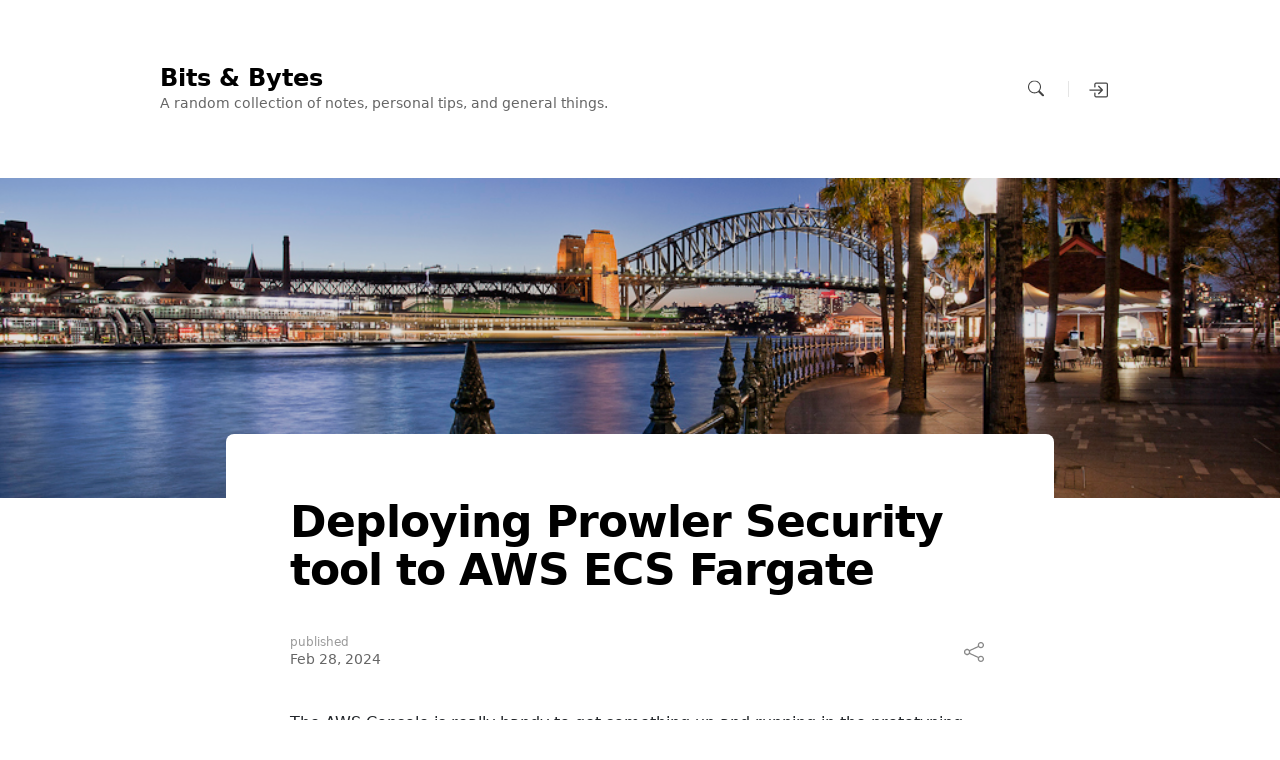

--- FILE ---
content_type: text/html; charset=utf-8
request_url: https://www.darrentuer.net/posts/deploying-prowler-security-tool-to-aws-ecs
body_size: 41786
content:

<!DOCTYPE html>
<html lang="en">
<head>
    <meta charset="utf-8">
    <meta name="viewport" content="width=device-width, initial-scale=1">

    <title>Deploying Prowler Security tool to AWS ECS Fargate | Bits &amp; Bytes</title>
    <meta name="description" content="Taking an Infrastructure as Code approach to deploying the Prowler open source security scanner using the AWS Elastic Container Service">
    <link rel="alternate" type="application/rss+xml" title="Bits &amp; Bytes" href="http://www.darrentuer.net/feed/rss" />
    <link rel="canonical" href="http://www.darrentuer.net/posts/deploying-prowler-security-tool-to-aws-ecs" />
    <link rel="me" href="https://bne.social/@darrentuer" />

    <!-- TODO: These variables comes from customfiedls -->
    <style>
        :root {
            /* accent color */
            --bf-color: #622aff;
            /* header */
            --bf-header-title-size: 1.5rem;
            --bf-header-title-weight: 700;
            --bf-header-title-color: #000;
            --bf-header-title-hover: #622aff;
            /* logo */
            --bf-header-logo-width: auto;
            --bf-header-logo-height: 1.5rem;
            /* post */
            --bf-post-width: 43.75rem;
            /* radius */
            --bf-radius: .5rem;
        }
    </style>

    <link href="https://cdn.jsdelivr.net/npm/bootstrap@5.0.0-beta2/dist/css/bootstrap.min.css" rel="stylesheet" integrity="sha384-BmbxuPwQa2lc/FVzBcNJ7UAyJxM6wuqIj61tLrc4wSX0szH/Ev+nYRRuWlolflfl" crossorigin="anonymous">
    <link rel="stylesheet" href="/themes/standard/css/styles.css?v=CCXTxjE37m6dWnb2_-FleRHzGwA8cUwffd5zINThl8Q">

    
</head>


<body>
    
<header class="header">
    <div class="container d-md-flex align-items-md-center">
        <section class="header-sign py-4 py-md-0 text-center text-md-start me-md-auto">
                <a class="header-title" href="http://www.darrentuer.net">Bits &amp; Bytes</a>
                <p class="header-desc">A random collection of notes, personal tips, and general things.</p>
        </section>

        

<nav class="header-nav d-flex">

    <!-- Topics -->
    <!--/Topics -->

    <!-- Social -->
    <ul class="social d-flex ms-2" aria-label="social-accounts">
    </ul>
    <!--/social -->

    <!-- Search button -->
    <button aria-label="search"  class="header-nav-button d-none d-md-block" type="button" data-bs-toggle="modal" data-bs-target="#searchModal">
        <svg xmlns="http://www.w3.org/2000/svg" width="16" height="16" fill="currentColor" class="bi bi-search" viewBox="0 0 16 16">
            <path d="M11.742 10.344a6.5 6.5 0 1 0-1.397 1.398h-.001c.03.04.062.078.098.115l3.85 3.85a1 1 0 0 0 1.415-1.414l-3.85-3.85a1.007 1.007 0 0 0-.115-.1zM12 6.5a5.5 5.5 0 1 1-11 0 5.5 5.5 0 0 1 11 0z"/>
        </svg>
    </button>
    <!--/Search button -->

    <!-- Admin Menu -->
        <a class="header-nav-button -login ms-4" href="/admin/login/" title="login" aria-label="login" role="button">
            <svg xmlns="http://www.w3.org/2000/svg" width="20" height="20" fill="currentColor" class="bi bi-box-arrow-in-right" viewBox="0 0 16 16">
                <path fill-rule="evenodd" d="M6 3.5a.5.5 0 0 1 .5-.5h8a.5.5 0 0 1 .5.5v9a.5.5 0 0 1-.5.5h-8a.5.5 0 0 1-.5-.5v-2a.5.5 0 0 0-1 0v2A1.5 1.5 0 0 0 6.5 14h8a1.5 1.5 0 0 0 1.5-1.5v-9A1.5 1.5 0 0 0 14.5 2h-8A1.5 1.5 0 0 0 5 3.5v2a.5.5 0 0 0 1 0v-2z"/>
                <path fill-rule="evenodd" d="M11.854 8.354a.5.5 0 0 0 0-.708l-3-3a.5.5 0 1 0-.708.708L10.293 7.5H1.5a.5.5 0 0 0 0 1h8.793l-2.147 2.146a.5.5 0 0 0 .708.708l3-3z"/>
            </svg>
        </a>
    <!--/Admin Menu -->

</nav>

    </div>
</header>

    
<main class="post-detail">
    <article class="post">

        <figure class="post-cover">
            <img class="post-cover-img" src="/data/2/851.jpg" alt="Deploying Prowler Security tool to AWS ECS Fargate" aria-hidden="true">
        </figure>

        <header class="post-header post-container">

            <h1 class="post-title">Deploying Prowler Security tool to AWS ECS Fargate</h1>

            <div class="post-meta d-flex align-items-center">
                <div class="post-meta-item post-meta-date">
                    <span class="post-meta-label">published</span>
                    <time class="post-meta-date-time">Feb 28, 2024</time>
                </div>
                <button class="post-meta-btn ms-auto" type="button" data-bs-toggle="modal" data-bs-target="#shareModal" aria-label="share">
                    <svg xmlns="http://www.w3.org/2000/svg" width="16" height="16" fill="currentColor" class="bi bi-share" viewBox="0 0 16 16">
                        <path d="M13.5 1a1.5 1.5 0 1 0 0 3 1.5 1.5 0 0 0 0-3zM11 2.5a2.5 2.5 0 1 1 .603 1.628l-6.718 3.12a2.499 2.499 0 0 1 0 1.504l6.718 3.12a2.5 2.5 0 1 1-.488.876l-6.718-3.12a2.5 2.5 0 1 1 0-3.256l6.718-3.12A2.5 2.5 0 0 1 11 2.5zm-8.5 4a1.5 1.5 0 1 0 0 3 1.5 1.5 0 0 0 0-3zm11 5.5a1.5 1.5 0 1 0 0 3 1.5 1.5 0 0 0 0-3z"/>
                    </svg>
                </button>
            </div>
        </header>

        <section class="post-content post-container">
            <p>The AWS Console is really handy to get something up and running in the prototyping stage of a project. But often times the temptation is there to just take the 'ok, thats working now, phew!' approach and move on. Inevitably, 6 months or more down the track you've got to either recreate a similar resource or redeploy the same resource again, and despite being sure you'd remember all the little aspects, you've got to go on the voyage of rediscovery all over again to re-identify all the little settings you need.</p>
<p>Because I have the memory of a goldfish, I prefer to take a 'Infrastructure as Code' approach, even for personal side projects. So, here's a walk through how I wrote up a Cloudformation template to deploy the <a href="https://docs.prowler.com/projects/prowler-open-source/en/latest/">Prowler open source security scanner</a> as a Docker container in AWS Elastic Container Service (ECS) using Fargate.</p>
<p>The end goal is for a scheduled ECS task that will periodically scan my AWS account using the Prowler security tool that will write its report output to an S3 bucket and send new findings to AWS Security Hub to be actioned.</p>
<p>To begin with, we'll set up a couple of Parameters that will be used to provide inputs for the resources that will be created so names are created consistently, as well as some parameters for configuration settings that we might want to be able to easily change on redeployment of the stack if necessary.</p>
<pre><code>AWSTemplateFormatVersion: '2010-09-09'
Description: A stack for deploying the containerized prowler security scanner in AWS ECS Fargate.

Parameters:
  ServiceName:
    Type: String
    Default: prowler-scanner
    Description: A name for the service
  ECRRepository:
    Type: String
    Default: prowler-repository
    Description: The name of the ECR repository where the docker image is stored
                        Note that this repository needs to already exist, with an image tagged appropriately
                        already pushed to this repository.
  ECRTag:
    Type: String
    Default: latest-prowler
    Description: The tag of the container image to use
  ContainerCpu:
    Type: Number
    Default: 1024
    Description: How much CPU to give the container. 1024 is 1 CPU
  ContainerMemory:
    Type: Number
    Default: 4096
    Description: How much memory in megabytes to give the container
  DesiredCount:
    Type: Number
    Default: 1
    Description: How many copies of the service task to run
  S3BucketName:
    Type: String
    Default: 'log-archive' 
    Description: The S3 bucket name for the scan output files.
                        This bucket needs to already exist - it is not created in this template.
</code></pre>
<p>The first resource to create is a log group that the ECS tasks can log to.  Rather simple &amp; straight forward.  Be sure to add a retention period that works for you - too long and you'll be keeping logs (and paying for them) longer than necessary.</p>
<pre><code>Resources:

  # ECS log group
  LogGroup:
    Type: AWS::Logs::LogGroup
    Properties:
      LogGroupName: !Sub '/ecs/${ServiceName}'
      RetentionInDays: 14
</code></pre>
<p>Next is to create the ECS cluster.  Again, not particularly complex.  One thing is to enable Container Insights.  This is one of the checks done by AWS Security Hub, so enable it to get a pass.</p>
<pre><code>  # ECS Resources
  ECSCluster:
    Type: AWS::ECS::Cluster
    Properties:
      ClusterName: !Sub '${ServiceName}-cluster'
      ClusterSettings:
        - Name: containerInsights
          Value: enabled
</code></pre>
<p>Next, a security group is defined that will be used by the ECS task.  Only HTTPS outgoing is required.</p>
<pre><code>  ECSContainerSecurityGroup:
    Type: AWS::EC2::SecurityGroup
    Properties:
      GroupName: !Sub '${ServiceName}-sg'
      GroupDescription: HTTPS outbound to call AWS API
      VpcId: !ImportValue 'vpc-id'
      SecurityGroupEgress:
        - IpProtocol: TCP
          FromPort: 443
          ToPort: 443
          CidrIp: 0.0.0.0/0
</code></pre>
<p>Note some of these properties import values (!ImportValue) from Cloudformation Exports.  These have been created previously by the VPC stack deployed as part of <a href="https://darrentuer.net/posts/building-out-an-aws-vpc">Building out a simple AWS VPC</a>.  Where you see any !ImportValue calls, either change these to either new parameters added to the template, or substitute as appropriate for your own VPC if necessary.</p>
<p>Next is an IAM Role that allows the ECS task agent to access necessary AWS resources to be able to fetch the ECR image and write Cloudwatch logs.  These are seperate permissions to the permissions required by the task itself.</p>
<pre><code>  ECSExecutionRole:
    Type: AWS::IAM::Role
    Properties:
      RoleName: !Sub '${ServiceName}-execution-role'
      Description: Role for the ECS agent task manager execution
      AssumeRolePolicyDocument:
        Statement:
        - Effect: Allow
          Principal:
            Service: [ecs-tasks.amazonaws.com]
          Action: ['sts:AssumeRole']
      Path: /
      Policies:
        - PolicyName: ECSTaskManagerEcrTokenAccessPolicy
          PolicyDocument:
            Statement:
            - Effect: Allow
              Action:
                - 'ecr:GetAuthorizationToken'
              Resource: &quot;*&quot;
        - PolicyName: ECSTaskManagerEcrAccessPolicy
          PolicyDocument:
            Statement:
            - Effect: Allow
              Action:
                - 'ecr:GetAuthorizationToken'
                - 'ecr:BatchCheckLayerAvailability'
                - 'ecr:GetDownloadUrlForLayer'
                - 'ecr:BatchGetImage'
              Resource: !Sub 'arn:aws:ecr:${AWS::Region}:${AWS::AccountId}:repository/${ECRRepository}'
        - PolicyName: ECSTaskManagerLogPolicy
          PolicyDocument:
            Statement:
            - Effect: Allow
              Action:
                - 'logs:CreateLogStream'
                - 'logs:PutLogEvents'
              Resource: !Sub 'arn:aws:logs:${AWS::Region}:${AWS::AccountId}:log-group:/ecs/${ServiceName}:log-stream:*'

</code></pre>
<p>Then the IAM role used by the running task itself is defined.  This role has a large number of permissions to be able to read many AWS resources that are not covered by the SecurityAudit AWS Managed Policy.  Additionally, the role has S3 write access as well as permission to write findings to Security Hub.</p>
<pre><code>  ECSTaskRole:
    Type: AWS::IAM::Role
    Properties:
      RoleName: !Sub '${ServiceName}-task-role'
      Description: Role for the ECS task 
      AssumeRolePolicyDocument:
        Version: 2012-10-17
        Statement:
        - Effect: Allow
          Principal:
            Service: [ecs-tasks.amazonaws.com]
          Action: ['sts:AssumeRole']
      Path: &quot;/&quot;
      ManagedPolicyArns:
        - arn:aws:iam::aws:policy/SecurityAudit
        - arn:aws:iam::aws:policy/job-function/ViewOnlyAccess
      Policies:
      - PolicyName: s3Access
        PolicyDocument:
          Version: 2012-10-17
          Statement:
          - Effect: Allow
            Action:
              - s3:PutObject
            Resource: [
              !Join [ &quot;&quot;, [ &quot;arn:aws:s3:::&quot;, !Ref S3BucketName, &quot;/*&quot; ] ]
            ]
      - PolicyName: securityHubAccess
        PolicyDocument:
          Version: 2012-10-17
          Statement:
          - Effect: Allow
            Action:
              - securityhub:BatchImportFindings
              - securityhub:GetFindings
            Resource: &quot;*&quot;
      - PolicyName: apiGatewayReadAccess
        PolicyDocument:
          Version: 2012-10-17
          Statement:
          - Effect: Allow
            Action:
              - apigateway:GET
            Resource: [
              !Sub 'arn:aws:apigateway:${AWS::Region}::/restapis/*',
              !Sub 'arn:aws:apigateway:${AWS::Region}::/apis/*'
            ]
      - PolicyName: extendedProwlerReadAccess
        PolicyDocument:
          Version: 2012-10-17
          Statement:
          - Effect: Allow
            Action:
              - account:Get*
              - appstream:Describe*
              - appstream:List*
              - backup:List*
              - cloudtrail:GetInsightSelectors
              - codeartifact:List*
              - codebuild:BatchGet*
              - dlm:Get*
              - drs:Describe*
              - ds:Get*
              - ds:Describe*
              - ds:List*
              - ec2:GetEbsEncryptionByDefault
              - ecr:Describe*
              - ecr:GetRegistryScanningConfiguration
              - elasticfilesystem:DescribeBackupPolicy
              - glue:GetConnections
              - glue:GetSecurityConfiguration*
              - glue:SearchTables
              - lambda:GetFunction*
              - logs:FilterLogEvents
              - macie2:GetMacieSession
              - s3:GetAccountPublicAccessBlock
              - shield:DescribeProtection
              - shield:GetSubscriptionState
              - securityhub:BatchImportFindings
              - securityhub:GetFindings
              - ssm:GetDocument
              - ssm-incidents:List*
              - support:Describe*
              - tag:GetTagKeys
              - wellarchitected:List*
            Resource: &quot;*&quot;
</code></pre>
<p>Next, add the AWS<span>ECS</span>TaskDefinition, referencing the resources created above.  Of note is the requirement that the root filesystem be set to false so that output can be written locally prior to upload to S3 and Security Hub.  A potential modification here would be to add a seperate ephemeral volume that could be attached to /output which would allow the remainder of the root filesystem to be readonly.</p>
<pre><code>  ECSTaskDefinition:
    Type: AWS::ECS::TaskDefinition
    Properties:
      Family: !Ref 'ServiceName'
      Cpu: !Ref 'ContainerCpu'
      Memory: !Ref 'ContainerMemory'
      NetworkMode: awsvpc
      RequiresCompatibilities:
        - FARGATE
      ExecutionRoleArn: !Ref ECSExecutionRole
      TaskRoleArn: !Ref ECSTaskRole
      ContainerDefinitions:
        - Name: !Ref 'ServiceName'
          Cpu: !Ref 'ContainerCpu'
          Memory: !Ref 'ContainerMemory'
          ReadonlyRootFilesystem: false # needs to be false to allow writing to /prowler/output
          Image:
            !Join [
              '.',
              [
                !Ref AWS::AccountId,
                'dkr.ecr',
                !Ref AWS::Region,
                !Sub 'amazonaws.com/${ECRRepository}:${ECRTag}'
              ]
            ]
          LogConfiguration:
            LogDriver: awslogs
            Options:
              awslogs-group: !Ref LogGroup
              awslogs-region: !Ref 'AWS::Region'
              awslogs-stream-prefix: ecs
          Command:
            - aws
            - -f
            - ap-southeast-2
            - -M
            - html
            - -B
            - !Ref S3BucketName
            - --security-hub
            - --quiet
</code></pre>
<p>Note the Command field which passes command line parameters to the prowler application.  These are documented in the Prowler documentation, but this combination is running against AWS for the ap-southeast-2 region outputting a html format report to an S3 bucket as well as publishing the findings to Security Hub.  Only failed findings are being reported and published.</p>
<p>The last thing thats needed is a scheduled run of the task.  Add the following to the template to create a scheduled run of the task to run weekly.  Also note that the task is being run in one of three private subnets.  As the task runs only for a relatively short period, running in a public subnet would probably be suitable.  For the task to be able to run in a private subnet, a NAT Gateway needs to already exist in a public subnet (which is optionally included in <a href="https://darrentuer.net/posts/building-out-an-aws-vpc">Building out a simple AWS VPC</a>.</p>
<pre><code>  ECSTaskScheduler:
    Type: AWS::Events::Rule
    Properties:
      Description: &quot;A rule to schedule the prowler scanner&quot;
      Name: !Sub '${ServiceName}-scheduler'
      ScheduleExpression: &quot;rate(7 days)&quot;
      State: ENABLED
      Targets:
        - Arn: !GetAtt ECSCluster.Arn
          RoleArn: !GetAtt ECSTaskRole.Arn
          Id: TaskScheduler
          EcsParameters:
            TaskDefinitionArn: !Ref ECSTaskDefinition
            TaskCount: 1
            LaunchType: FARGATE
            PlatformVersion: 'LATEST'
            NetworkConfiguration:
              AwsVpcConfiguration:
                AssignPublicIp: DISABLED
                SecurityGroups:
                  - !Ref ECSContainerSecurityGroup
                Subnets:
                  - !ImportValue subnet-private-a
                  - !ImportValue subnet-private-b
                  - !ImportValue subnet-private-c

</code></pre>
<p>The entire template looks like the below</p>
<pre><code>AWSTemplateFormatVersion: '2010-09-09'
Description: A stack for deploying the containerized prowler security scanner in AWS Fargate.

Parameters:
  ServiceName:
    Type: String
    Default: prowler-scanner
    Description: A name for the service
  ECRRepository:
    Type: String
    Default: prowler-repository
    Description: The name of the ECR repository where the docker image is stored
                        Note that this repository needs to already exist, with an image tagged appropriately
                        already pushed to this repository.
  ECRTag:
    Type: String
    Default: latest-prowler
    Description: The tag of the container image to use
  ContainerCpu:
    Type: Number
    Default: 1024
    Description: How much CPU to give the container. 1024 is 1 CPU
  ContainerMemory:
    Type: Number
    Default: 4096
    Description: How much memory in megabytes to give the container
  DesiredCount:
    Type: Number
    Default: 1
    Description: How many copies of the service task to run
  S3BucketName:
    Type: String
    Default: 'log-archive' 
    Description: The S3 bucket name for the scan output files.
                        This bucket needs to already exist - it is not created in this template.

Resources:

  LogGroup:
    Type: AWS::Logs::LogGroup
    Properties:
      LogGroupName: !Sub '/ecs/${ServiceName}'
      RetentionInDays: 14

  ECSCluster:
    Type: AWS::ECS::Cluster
    Properties:
      ClusterName: !Sub '${ServiceName}-cluster'
      ClusterSettings:
        - Name: containerInsights
          Value: enabled

  ECSContainerSecurityGroup:
    Type: AWS::EC2::SecurityGroup
    Properties:
      GroupName: !Sub '${ServiceName}-sg'
      GroupDescription: HTTPS outbound to call AWS API
      VpcId: !ImportValue 'vpc-id'
      SecurityGroupEgress:
        - IpProtocol: TCP
          FromPort: 443
          ToPort: 443
          CidrIp: 0.0.0.0/0

  ECSExecutionRole:
    Type: AWS::IAM::Role
    Properties:
      RoleName: !Sub '${ServiceName}-execution-role'
      Description: Role for the ECS agent task manager execution
      AssumeRolePolicyDocument:
        Statement:
        - Effect: Allow
          Principal:
            Service: [ecs-tasks.amazonaws.com]
          Action: ['sts:AssumeRole']
      Path: /
      Policies:
        - PolicyName: ECSTaskManagerEcrTokenAccessPolicy
          PolicyDocument:
            Statement:
            - Effect: Allow
              Action:
                - 'ecr:GetAuthorizationToken'
              Resource: &quot;*&quot;
        - PolicyName: ECSTaskManagerEcrAccessPolicy
          PolicyDocument:
            Statement:
            - Effect: Allow
              Action:
                - 'ecr:GetAuthorizationToken'
                - 'ecr:BatchCheckLayerAvailability'
                - 'ecr:GetDownloadUrlForLayer'
                - 'ecr:BatchGetImage'
              Resource: !Sub 'arn:aws:ecr:${AWS::Region}:${AWS::AccountId}:repository/${ECRRepository}'
        - PolicyName: ECSTaskManagerLogPolicy
          PolicyDocument:
            Statement:
            - Effect: Allow
              Action:
                - 'logs:CreateLogStream'
                - 'logs:PutLogEvents'
              Resource: !Sub 'arn:aws:logs:${AWS::Region}:${AWS::AccountId}:log-group:/ecs/${ServiceName}:log-stream:*'

  ECSTaskRole:
    Type: AWS::IAM::Role
    Properties:
      RoleName: !Sub '${ServiceName}-task-role'
      Description: Role for the ECS task 
      AssumeRolePolicyDocument:
        Version: 2012-10-17
        Statement:
        - Effect: Allow
          Principal:
            Service: [ecs-tasks.amazonaws.com]
          Action: ['sts:AssumeRole']
      Path: &quot;/&quot;
      ManagedPolicyArns:
        - arn:aws:iam::aws:policy/SecurityAudit
        - arn:aws:iam::aws:policy/job-function/ViewOnlyAccess
      Policies:
      - PolicyName: s3Access
        PolicyDocument:
          Version: 2012-10-17
          Statement:
          - Effect: Allow
            Action:
              - s3:PutObject
            Resource: [
              !Join [ &quot;&quot;, [ &quot;arn:aws:s3:::&quot;, !Ref S3BucketName, &quot;/*&quot; ] ]
            ]
      - PolicyName: securityHubAccess
        PolicyDocument:
          Version: 2012-10-17
          Statement:
          - Effect: Allow
            Action:
              - securityhub:BatchImportFindings
              - securityhub:GetFindings
            Resource: &quot;*&quot;
      - PolicyName: apiGatewayReadAccess
        PolicyDocument:
          Version: 2012-10-17
          Statement:
          - Effect: Allow
            Action:
              - apigateway:GET
            Resource: [
              !Sub 'arn:aws:apigateway:${AWS::Region}::/restapis/*',
              !Sub 'arn:aws:apigateway:${AWS::Region}::/apis/*'
            ]
      - PolicyName: extendedProwlerReadAccess
        PolicyDocument:
          Version: 2012-10-17
          Statement:
          - Effect: Allow
            Action:
              - account:Get*
              - appstream:Describe*
              - appstream:List*
              - backup:List*
              - cloudtrail:GetInsightSelectors
              - codeartifact:List*
              - codebuild:BatchGet*
              - dlm:Get*
              - drs:Describe*
              - ds:Get*
              - ds:Describe*
              - ds:List*
              - ec2:GetEbsEncryptionByDefault
              - ecr:Describe*
              - ecr:GetRegistryScanningConfiguration
              - elasticfilesystem:DescribeBackupPolicy
              - glue:GetConnections
              - glue:GetSecurityConfiguration*
              - glue:SearchTables
              - lambda:GetFunction*
              - logs:FilterLogEvents
              - macie2:GetMacieSession
              - s3:GetAccountPublicAccessBlock
              - shield:DescribeProtection
              - shield:GetSubscriptionState
              - securityhub:BatchImportFindings
              - securityhub:GetFindings
              - ssm:GetDocument
              - ssm-incidents:List*
              - support:Describe*
              - tag:GetTagKeys
              - wellarchitected:List*
            Resource: &quot;*&quot;

  ECSTaskDefinition:
    Type: AWS::ECS::TaskDefinition
    Properties:
      Family: !Ref 'ServiceName'
      Cpu: !Ref 'ContainerCpu'
      Memory: !Ref 'ContainerMemory'
      NetworkMode: awsvpc
      RequiresCompatibilities:
        - FARGATE
      ExecutionRoleArn: !Ref ECSExecutionRole
      TaskRoleArn: !Ref ECSTaskRole
      ContainerDefinitions:
        - Name: !Ref 'ServiceName'
          Cpu: !Ref 'ContainerCpu'
          Memory: !Ref 'ContainerMemory'
          ReadonlyRootFilesystem: false # needs to be false to allow writing to /prowler/output
          Image:
            !Join [
              '.',
              [
                !Ref AWS::AccountId,
                'dkr.ecr',
                !Ref AWS::Region,
                !Sub 'amazonaws.com/${ECRRepository}:${ECRTag}'
              ]
            ]
          LogConfiguration:
            LogDriver: awslogs
            Options:
              awslogs-group: !Ref LogGroup
              awslogs-region: !Ref 'AWS::Region'
              awslogs-stream-prefix: ecs
          Command:
            - aws
            - -f
            - ap-southeast-2
            - -M
            - html
            - -B
            - !Ref S3BucketName
            - --security-hub
            - --quiet

  ECSTaskScheduler:
    Type: AWS::Events::Rule
    Properties:
      Description: &quot;A rule to schedule the prowler scanner&quot;
      Name: !Sub '${ServiceName}-scheduler'
      ScheduleExpression: &quot;rate(7 days)&quot;
      State: ENABLED
      Targets:
        - Arn: !GetAtt ECSCluster.Arn
          RoleArn: !GetAtt ECSTaskRole.Arn
          Id: TaskScheduler
          EcsParameters:
            TaskDefinitionArn: !Ref ECSTaskDefinition
            TaskCount: 1
            LaunchType: FARGATE
            PlatformVersion: 'LATEST'
            NetworkConfiguration:
              AwsVpcConfiguration:
                AssignPublicIp: DISABLED
                SecurityGroups:
                  - !Ref ECSContainerSecurityGroup
                Subnets:
                  - !ImportValue subnet-private-a
                  - !ImportValue subnet-private-b
                  - !ImportValue subnet-private-c

</code></pre>

        </section>

        <footer class="post-footer post-container">
            <!--
                TODO:
                Custom fields:
                - post author on or off (default)
                - post comments on or off (default)
            -->
            <!-- DISQUS -->
<div id="disqus_thread" class="post-comments"></div>

        </footer>

    </article>

    <div class="container">
        <!--
            TODO:
            Custom fields:
            - post nav on or off (default)
            - post related on (default) or off
            - post share on (default) or off
        -->
        
<nav class="post-nav">
    <div class="d-none d-md-flex align-items-md-center">
            <div class="col">
                <a class="post-nav-item text-start" href="/posts/building-out-an-aws-postgresql-rds-instance" aria-label="Previous post">
                    <span class="post-nav-text">Previous post</span>
                    <h4 class="post-nav-title">Building out an AWS postgreSQL RDS instance</h4>
                </a>
            </div>
            <div class="col">
                <a class="post-nav-item text-end" href="/posts/deploying-sonarqube-ce-in-aws-ecs" aria-label="Next post">
                    <span class="post-nav-text">Next post</span>
                    <h4 class="post-nav-title">Deploying SonarQube CE in AWS ECS Fargate</h4>
                </a>
            </div>
    </div>
</nav>

        <!--
    TODO:
    List of related posts.

    Custom Fields:
    - on or off
    - Title (Related Posts)
    - How many items
 -->

<section class="related">
    <header class="related-header">
        <h3 class="related-header-title">Related Posts</h3>
        <a class="related-header-link ms-auto" href="/">
            View All
            <svg xmlns="http://www.w3.org/2000/svg" width="22" height="22" fill="currentColor" class="bi bi-arrow-right" viewBox="0 0 16 16">
                <path fill-rule="evenodd" d="M1 8a.5.5 0 0 1 .5-.5h11.793l-3.147-3.146a.5.5 0 0 1 .708-.708l4 4a.5.5 0 0 1 0 .708l-4 4a.5.5 0 0 1-.708-.708L13.293 8.5H1.5A.5.5 0 0 1 1 8z"/>
            </svg>
        </a>
    </header>

    <div class="row">
        <div class="col-12 col-md mb-4 mb-md-0">
            <article class="post-grid d-flex flex-column">
                <figure class="post-grid-cover" aria-hidden="true">
                    <img class="post-grid-img" src="/data/2/345.jpg" alt="Deploying SonarQube CE in AWS ECS Fargate">
                </figure>
                <div class="post-grid-cats">
                </div>
                <h2 class="post-grid-title">
                    <a class="post-grid-link" href="/posts/deploying-sonarqube-ce-in-aws-ecs">Deploying SonarQube CE in AWS ECS Fargate</a>
                </h2>
                <p class="post-grid-desc">Taking an Infrastructure as Code approach to deploying SonarQube Community Edition using the AWS Elastic Container Service</p>
                <div class="post-grid-meta d-flex">
                    <div class="post-grid-date">
                        <svg xmlns="http://www.w3.org/2000/svg" width="13" height="13" fill="currentColor" class="bi bi-calendar-event post-grid-date-icon" viewBox="0 0 16 16">
                            <path d="M11 6.5a.5.5 0 0 1 .5-.5h1a.5.5 0 0 1 .5.5v1a.5.5 0 0 1-.5.5h-1a.5.5 0 0 1-.5-.5v-1z"/>
                            <path d="M3.5 0a.5.5 0 0 1 .5.5V1h8V.5a.5.5 0 0 1 1 0V1h1a2 2 0 0 1 2 2v11a2 2 0 0 1-2 2H2a2 2 0 0 1-2-2V3a2 2 0 0 1 2-2h1V.5a.5.5 0 0 1 .5-.5zM1 4v10a1 1 0 0 0 1 1h12a1 1 0 0 0 1-1V4H1z"/>
                        </svg>
                        <time class="post-grid-date-time">Mar 24, 2024</time>
                    </div>
                    <a class="post-grid-more ms-auto" href="/posts/deploying-sonarqube-ce-in-aws-ecs" tabindex="-1">
                        <span>Read</span>
                        <svg xmlns="http://www.w3.org/2000/svg" width="16" height="16" fill="currentColor" class="bi bi-arrow-right-short" viewBox="0 0 16 16">
                            <path fill-rule="evenodd" d="M4 8a.5.5 0 0 1 .5-.5h5.793L8.146 5.354a.5.5 0 1 1 .708-.708l3 3a.5.5 0 0 1 0 .708l-3 3a.5.5 0 0 1-.708-.708L10.293 8.5H4.5A.5.5 0 0 1 4 8z"/>
                        </svg>
                    </a>
                </div>

            </article>
        </div>
        <div class="col-12 col-md mb-4 mb-md-0">
            <article class="post-grid d-flex flex-column">
                <figure class="post-grid-cover" aria-hidden="true">
                    <img class="post-grid-img" src="/data/1/2022/11/IMG_1333.jpg" alt="Installing pgAgent on CentOS">
                </figure>
                <div class="post-grid-cats">
                </div>
                <h2 class="post-grid-title">
                    <a class="post-grid-link" href="/posts/installing-pgagent-on-centos">Installing pgAgent on CentOS</a>
                </h2>
                <p class="post-grid-desc">A quick post on how to set up pgAgent on a database server running CentOS 7 in order to create some scheduled maintenance tasks to run against a postgreSQL database.</p>
                <div class="post-grid-meta d-flex">
                    <div class="post-grid-date">
                        <svg xmlns="http://www.w3.org/2000/svg" width="13" height="13" fill="currentColor" class="bi bi-calendar-event post-grid-date-icon" viewBox="0 0 16 16">
                            <path d="M11 6.5a.5.5 0 0 1 .5-.5h1a.5.5 0 0 1 .5.5v1a.5.5 0 0 1-.5.5h-1a.5.5 0 0 1-.5-.5v-1z"/>
                            <path d="M3.5 0a.5.5 0 0 1 .5.5V1h8V.5a.5.5 0 0 1 1 0V1h1a2 2 0 0 1 2 2v11a2 2 0 0 1-2 2H2a2 2 0 0 1-2-2V3a2 2 0 0 1 2-2h1V.5a.5.5 0 0 1 .5-.5zM1 4v10a1 1 0 0 0 1 1h12a1 1 0 0 0 1-1V4H1z"/>
                        </svg>
                        <time class="post-grid-date-time">Nov 06, 2022</time>
                    </div>
                    <a class="post-grid-more ms-auto" href="/posts/installing-pgagent-on-centos" tabindex="-1">
                        <span>Read</span>
                        <svg xmlns="http://www.w3.org/2000/svg" width="16" height="16" fill="currentColor" class="bi bi-arrow-right-short" viewBox="0 0 16 16">
                            <path fill-rule="evenodd" d="M4 8a.5.5 0 0 1 .5-.5h5.793L8.146 5.354a.5.5 0 1 1 .708-.708l3 3a.5.5 0 0 1 0 .708l-3 3a.5.5 0 0 1-.708-.708L10.293 8.5H4.5A.5.5 0 0 1 4 8z"/>
                        </svg>
                    </a>
                </div>

            </article>
        </div>
        <div class="col-12 col-md mb-4 mb-md-0">
            <article class="post-grid d-flex flex-column">
                <figure class="post-grid-cover" aria-hidden="true">
                    <img class="post-grid-img" src="/data/1/2023/12/1014.jpg" alt="Building out an AWS postgreSQL RDS instance">
                </figure>
                <div class="post-grid-cats">
                </div>
                <h2 class="post-grid-title">
                    <a class="post-grid-link" href="/posts/building-out-an-aws-postgresql-rds-instance">Building out an AWS postgreSQL RDS instance</a>
                </h2>
                <p class="post-grid-desc">Taking an Infrastructure as Code approach to setting up an AWS RDS instance with some bells and whistles</p>
                <div class="post-grid-meta d-flex">
                    <div class="post-grid-date">
                        <svg xmlns="http://www.w3.org/2000/svg" width="13" height="13" fill="currentColor" class="bi bi-calendar-event post-grid-date-icon" viewBox="0 0 16 16">
                            <path d="M11 6.5a.5.5 0 0 1 .5-.5h1a.5.5 0 0 1 .5.5v1a.5.5 0 0 1-.5.5h-1a.5.5 0 0 1-.5-.5v-1z"/>
                            <path d="M3.5 0a.5.5 0 0 1 .5.5V1h8V.5a.5.5 0 0 1 1 0V1h1a2 2 0 0 1 2 2v11a2 2 0 0 1-2 2H2a2 2 0 0 1-2-2V3a2 2 0 0 1 2-2h1V.5a.5.5 0 0 1 .5-.5zM1 4v10a1 1 0 0 0 1 1h12a1 1 0 0 0 1-1V4H1z"/>
                        </svg>
                        <time class="post-grid-date-time">Dec 08, 2023</time>
                    </div>
                    <a class="post-grid-more ms-auto" href="/posts/building-out-an-aws-postgresql-rds-instance" tabindex="-1">
                        <span>Read</span>
                        <svg xmlns="http://www.w3.org/2000/svg" width="16" height="16" fill="currentColor" class="bi bi-arrow-right-short" viewBox="0 0 16 16">
                            <path fill-rule="evenodd" d="M4 8a.5.5 0 0 1 .5-.5h5.793L8.146 5.354a.5.5 0 1 1 .708-.708l3 3a.5.5 0 0 1 0 .708l-3 3a.5.5 0 0 1-.708-.708L10.293 8.5H4.5A.5.5 0 0 1 4 8z"/>
                        </svg>
                    </a>
                </div>

            </article>
        </div>
    </div>

</section>

        
<div class="modal fade share-modal" id="shareModal" tabindex="-1" aria-labelledby="shareModalLabel" aria-hidden="true">
    <div class="modal-dialog modal-dialog-centered">
        <div class="modal-content p-4">
            <div class="modal-header border-bottom-0">
                <h5 class="modal-title" id="shareModalLabel">Share</h5>
                <button type="button" class="btn-close" data-bs-dismiss="modal" aria-label="Close"></button>
            </div>
            <div class="modal-body share-modal-body">
                <ul class="share-modal-list row g-3">
                    <li class="col">
                        <a class="share-modal-link -facebook" href="https://www.facebook.com/sharer/sharer.php?u=http://www.darrentuer.net/posts/deploying-prowler-security-tool-to-aws-ecs" target="_blank">
                            <svg xmlns="http://www.w3.org/2000/svg" width="16" height="16" fill="currentColor" class="bi bi-facebook share-modal-link-icon" viewBox="0 0 16 16">
                                <path d="M16 8.049c0-4.446-3.582-8.05-8-8.05C3.58 0-.002 3.603-.002 8.05c0 4.017 2.926 7.347 6.75 7.951v-5.625h-2.03V8.05H6.75V6.275c0-2.017 1.195-3.131 3.022-3.131.876 0 1.791.157 1.791.157v1.98h-1.009c-.993 0-1.303.621-1.303 1.258v1.51h2.218l-.354 2.326H9.25V16c3.824-.604 6.75-3.934 6.75-7.951z"/>
                            </svg>
                            <span class="share-modal-link-label">Facebook</span>
                        </a>
                    </li>
                    <li class="col bft-share-item">
                        <a class="share-modal-link -twitter" href="https://twitter.com/intent/tweet?text=Deploying Prowler Security tool to AWS ECS Fargate&amp;url=http://www.darrentuer.net/posts/deploying-prowler-security-tool-to-aws-ecs" target="_blank">
                            <svg xmlns="http://www.w3.org/2000/svg" width="16" height="16" fill="currentColor" class="bi bi-twitter share-modal-link-icon" viewBox="0 0 16 16">
                                <path d="M5.026 15c6.038 0 9.341-5.003 9.341-9.334 0-.14 0-.282-.006-.422A6.685 6.685 0 0 0 16 3.542a6.658 6.658 0 0 1-1.889.518 3.301 3.301 0 0 0 1.447-1.817 6.533 6.533 0 0 1-2.087.793A3.286 3.286 0 0 0 7.875 6.03a9.325 9.325 0 0 1-6.767-3.429 3.289 3.289 0 0 0 1.018 4.382A3.323 3.323 0 0 1 .64 6.575v.045a3.288 3.288 0 0 0 2.632 3.218 3.203 3.203 0 0 1-.865.115 3.23 3.23 0 0 1-.614-.057 3.283 3.283 0 0 0 3.067 2.277A6.588 6.588 0 0 1 .78 13.58a6.32 6.32 0 0 1-.78-.045A9.344 9.344 0 0 0 5.026 15z"/>
                            </svg>
                            <span class="share-modal-link-label">Twitter</span>
                        </a>
                    </li>
                    <li class="col bft-share-item">
                        <a class="share-modal-link" href="mailto:?&amp;subject=Deploying Prowler Security tool to AWS ECS Fargate&amp;cc=&amp;bcc=&amp;body=Deploying Prowler Security tool to AWS ECS Fargate%0http://www.darrentuer.net/posts/deploying-prowler-security-tool-to-aws-ecs" target="_blank">
                            <svg xmlns="http://www.w3.org/2000/svg" width="16" height="16" fill="currentColor" class="bi bi-envelope-fill share-modal-link-icon" viewBox="0 0 16 16">
                                <path d="M.05 3.555A2 2 0 0 1 2 2h12a2 2 0 0 1 1.95 1.555L8 8.414.05 3.555zM0 4.697v7.104l5.803-3.558L0 4.697zM6.761 8.83l-6.57 4.027A2 2 0 0 0 2 14h12a2 2 0 0 0 1.808-1.144l-6.57-4.027L8 9.586l-1.239-.757zm3.436-.586L16 11.801V4.697l-5.803 3.546z"/>
                            </svg>
                            <span class="share-modal-link-label">Email</span>
                        </a>
                    </li>
                </ul>
                <input id="pageShareLink" onclick="copyInput('pageShareLink')" onkeydown="copyInput('pageShareLink')" title="click to copy!" type="text" class="share-modal-input" aria-label="Press enter to copy the page link" value="http://www.darrentuer.net/posts/deploying-prowler-security-tool-to-aws-ecs" data-link="http://www.darrentuer.net/posts/deploying-prowler-security-tool-to-aws-ecs" readonly>
            </div>
        </div>
    </div>
</div>

    </div>

</main>

    
<div class="modal fade search-modal" id="searchModal" tabindex="-1" aria-labelledby="searchModalLabel" aria-hidden="true">
  <div class="modal-dialog mt-5">
    <div class="modal-content">
        <form id="searchForm" class="search-form" method="post" action="/Home/Search">
            <input type="search" id="searchFormInput" name="term" class="form-control form-control-lg border-0 shadow-none" placeholder="search..." autocomplete="off" autofocus>
        <input name="__RequestVerificationToken" type="hidden" value="CfDJ8DPULthwOTtCov4msSMY_io4HyzIeLRH97oQPtVCDB5LB3OBKlGktQO_mNPuj08ywnb9EjKBmRo0yB_icV1gY2E5HN3jUHBht0gcqri7oZdITX8b3GRwgiCxjnZ5SOTKEzAFemJZUUF1uFHWG4-feC8" /></form>
    </div>
  </div>
</div>

<footer class="container">
    <section class="footer d-md-flex text-center text-md-start py-4 py-md-5">
        <p>&copy; 2026 - Bits &amp; Bytes</p>
        <p class="ms-md-auto mt-2 mt-md-0">
            powered-by <a href="https://blogifier.net" rel="nofollow" target="_blank" title="blogifier - 3.0">blogifier</a>
        </p>
    </section>
</footer>


    <script src="https://cdn.jsdelivr.net/npm/bootstrap@5.0.0-beta2/dist/js/bootstrap.bundle.min.js" integrity="sha384-b5kHyXgcpbZJO/tY9Ul7kGkf1S0CWuKcCD38l8YkeH8z8QjE0GmW1gYU5S9FOnJ0" crossorigin="anonymous"></script>
    <script src="/themes/standard/js/highlight.js?v=w7Qt-KZXShwYht_1LMkvqu8_JsMtaSJngIuJ9M-PySQ"></script>
    <script src="/themes/standard/js/scripts.js?v=iJPQ33n8FKG97-pBEyV2W_Xo1HXmQLC-ou914x37PXU"></script>
    <script src="/themes/standard/js/newsletter.js?v=rHBRS2Bsxq6nLWC7PJDoyr7tXHPCpklNrQ78k8-fTRM"></script>

    
        <script type="application/ld+json">
      {
      "@context": "https://schema.org",
      "@type": "NewsArticle",
      "headline": "Deploying Prowler Security tool to AWS ECS Fargate",
      "url": "http://www.darrentuer.net/posts/deploying-prowler-security-tool-to-aws-ecs",
      "articleBody": "Taking an Infrastructure as Code approach to deploying the Prowler open source security scanner using the AWS Elastic Container Service",
      "image": "http://www.darrentuer.net/data/2/851.jpg",
      "datePublished": "2024-02-28T02:50:28",
      "dateModified": "2024-02-28T02:50:28",
       "author": {
        "@type": "Person",
        "name": "Darren"
      }
    }
    </script>

</body>

</html>


--- FILE ---
content_type: text/css
request_url: https://www.darrentuer.net/themes/standard/css/styles.css?v=CCXTxjE37m6dWnb2_-FleRHzGwA8cUwffd5zINThl8Q
body_size: 19011
content:
/*!
    Author: https://farzin.dev
*/img{max-width:100%}iframe{width:100% !important;margin-top:1rem;margin-bottom:1.5rem}figure,p,ul,ol{margin-bottom:1.5rem}table{width:100%}blockquote{font-weight:300;position:relative;padding:1rem 3rem;margin-bottom:1.5rem}blockquote::before,blockquote::after{position:absolute;content:"";font-size:5rem;width:2.5rem;height:2.5rem;background-image:url("[data-uri]");display:block;background-size:2.5rem;background-repeat:no-repeat;opacity:.1}blockquote::before{top:.75rem;left:0;transform:rotate(180deg)}blockquote::after{bottom:.75rem;right:0}blockquote p:last-child{margin-bottom:0}.container{width:61.5rem;max-width:100%}@media(max-width: 991px){:root{--bs-gutter-x: 1.5rem}}.header{padding-top:4rem;padding-bottom:4rem}.header-title{display:inline-block;margin:0;font-size:var(--bf-header-title-size);font-weight:var(--bf-header-title-weight);color:var(--bf-header-title-color);line-height:1.2;text-decoration:none}.header-title:hover,.header-title:focus{color:var(--bf-header-title-hover)}.header-desc{margin:0;font-size:.875rem;font-weight:400;color:var(--bf-header-desc-color, #666)}.header-logo{display:block}.header-logo-img{width:var(--bf-header-logo-width);height:var(--bf-header-logo-height)}@media(max-width: 767px){.header{padding:0;margin-bottom:2rem;background-color:var(--bs-light)}}.header-nav ul{list-style:none;margin:0;padding:0}.header-nav-link,.header-nav-button{color:#444;height:2.5rem;line-height:2.5rem;border:0;background:none;display:inline-block;border-radius:.125rem;transition:all ease-in-out .15s;text-align:center;border-radius:.25rem;font-size:1rem}.header-nav-link:hover,.header-nav-link:focus,.header-nav-button:hover,.header-nav-button:focus{color:#000;background-color:var(--bs-light)}.header-nav-link>.bi,.header-nav-link>img,.header-nav-button>.bi,.header-nav-button>img{transform:translateY(-0.1rem)}.header-nav-link{padding:0 1rem;font-weight:500}.header-nav-link .bi-chevron-down{width:.75rem;height:.75rem}.header-nav-button{padding:0;width:2.5rem}.header-nav .-login{position:relative}.header-nav .-login::after{content:"";width:1px;height:1rem;position:absolute;top:50%;transform:translateY(-50%);left:-0.75rem;background-color:rgba(0,0,0,.1);display:block}.header-nav .-login .bi-box-arrow-in-right{transform:translateX(-0.125rem)}@media(max-width: 767px){.header-nav{border-bottom:1px solid rgba(0,0,0,.03);border-top:1px solid rgba(0,0,0,.03);padding:.25rem .75rem;margin:0 -1.5rem 1rem}}.social-link-blogifier:hover{color:#622aff}.social-link-facebook:hover{color:#1678f2}.social-link-twitter:hover{color:#1da1f2}.social-link-github:hover{color:#171617}.social-link-pinterest:hover{color:#e60023}.social-link-linkedin:hover{color:#0a66c2}.social-link-instagram:hover{color:#b900b4}.social-link-telegram:hover{color:#08c}.social-link-youtube:hover{color:#ff0300}.social-link-whatsapp:hover{color:#25d366}.bft-widget-title{font-weight:300;letter-spacing:.1em;color:#aaa;font-size:1rem;text-transform:uppercase;display:block;margin-bottom:2rem}.bft-widget-content ul{list-style:none;padding:0;margin:0}.footer{border-top:1px solid rgba(0,0,0,.05);margin-top:4rem;color:#444;font-size:.75rem}.footer a{color:#444;text-decoration:none}.footer a:hover{color:var(--bf-color)}.footer p{margin:0}.pagination{margin:4rem auto 4rem;height:3rem;align-items:center;justify-content:center}.pagination-item{margin:0 .5rem;z-index:5}.pagination-link{display:block;color:#888;font-weight:500;font-size:.875rem;height:3rem;line-height:3rem;text-decoration:none;text-transform:uppercase;transition:opacity ease .2s;opacity:.5}.pagination-link:hover{opacity:1;color:var(--bf-color)}.pagination-link:hover .bi{width:1.375rem;height:1.375rem}.pagination-link .bi{width:1.25rem;height:1.25rem;transition:all ease .2s;margin:0 .25rem;transform:translateY(-0.0625rem)}.newsletter{background-color:#000;color:#aaa;border-radius:var(--bf-radius, 0.125rem);margin-top:4rem;position:relative}.newsletter-body{padding:3rem}@media screen and (min-width: 991px){.newsletter-body{padding:4rem}}.newsletter-title{font-size:1.75rem;font-weight:600;color:#fff}.newsletter-desc{margin:0;font-size:1.125rem;font-weight:300}.newsletter-form{border:2px solid #222;border-radius:var(--bf-radius, 0.125rem)}.newsletter-input{background:none;border:0;flex-grow:1;width:100%;padding:.5rem 1rem;color:#fff;outline:none !important}.newsletter-btn{background:none;border:0;padding:.5rem 1rem;color:#fff;display:block;border-left:1px solid #222}.newsletter-btn:focus,.newsletter-btn:hover{outline:none;background:#222}.newsletter-msg{padding:2rem;text-align:center;background-color:#000;border-radius:var(--bf-radius, 0.125rem);position:absolute;top:0;left:0;right:0;bottom:0;display:flex;flex-direction:column;margin:0;color:#fff;cursor:pointer}.newsletter-msg .spinner-border{color:#fff}.dropdown-menu{border-radius:.125rem;box-shadow:0 0 3rem rgba(0,0,0,.2);border:none}.dropdown-item{font-size:.875rem;font-weight:500;text-transform:capitalize;padding:.5rem 1rem;color:#555;transition:all ease-in-out .2s}.dropdown-item:active,.dropdown-item:hover{color:#000;background-color:var(--bs-light)}.dropdown-divider{background:none;border-top:1px solid rgba(0,0,0,.3);margin:0}pre>code{display:block;overflow-x:auto;padding:2rem;color:#212529;background:#f8f9fa;margin:0;font-family:var(--bs-font-monospace);font-size:.875rem;text-align:left;white-space:pre;word-spacing:normal;word-break:normal;word-wrap:normal;line-height:1.4;-moz-tab-size:2;-o-tab-size:2;tab-size:2;-webkit-hyphens:none;-moz-hyphens:none;-ms-hyphens:none;hyphens:none}.hljs-comment{color:#90a4ae}.hljs-keyword,.hljs-selector-tag,.hljs-meta-keyword,.hljs-doctag,.hljs-section,.hljs-selector-class,.hljs-meta,.hljs-selector-pseudo,.hljs-attr{color:#006ee0}.hljs-attribute{color:#803378}.hljs-name{color:#168174}.hljs-type,.hljs-number,.hljs-selector-id,.hljs-quote,.hljs-template-tag,.hljs-literal{color:#168174}.hljs-title,.hljs-string,.hljs-regexp,.hljs-symbol,.hljs-variable,.hljs-template-variable,.hljs-link,.hljs-selector-attr,.hljs-meta-string{color:#c30}.hljs-bullet,.hljs-code{color:#ccc}.hljs-deletion{color:#de7176}.hljs-addition{color:#76c490}.hljs-emphasis{font-style:italic}.hljs-strong{font-weight:bold}.featured{margin-bottom:5rem}.featured-cover{margin:0;max-height:100%;min-height:100%;overflow:hidden;position:relative;border-radius:var(--bf-radius, 0.125rem);box-shadow:inset 0 0 0 1px rgba(0,0,0,.05)}@media screen and (max-width: 991px){.featured-cover{height:20rem}}.featured-cover-link{display:block;position:absolute;top:0;left:0;width:100%;height:100%}.featured-cover-img{border-radius:var(--bf-radius, 0.125rem);position:absolute;top:0;left:0;width:100%;height:100%;object-fit:cover;object-position:center}.featured-content{padding-top:2rem;padding-bottom:2rem;padding-left:2rem}.featured-title{font-size:1.75rem;font-weight:700;margin-bottom:1.5rem;line-height:1.3}.featured-link{text-decoration:none;color:#000}.featured-link:hover{color:var(--bf-color)}.featured-meta{font-size:.875rem;color:#777;margin-bottom:1.5rem;opacity:.7}.featured-meta a{color:#777}.featured-meta a:hover{color:#000}.featured-author{display:flex;align-items:center;margin-right:1rem}.featured-author-img{border-radius:50rem;margin-right:.25rem;filter:grayscale(100%)}.featured-author-name{text-transform:capitalize}.featured-date{display:flex;align-items:center;margin-right:.875rem}.featured-date-icon{margin-right:.375rem}.featured-cat{display:flex;align-items:center}.featured-cat-icon{margin-right:0rem}.featured-cat-title{text-decoration:none}.featured-desc{color:#444;line-height:1.8;margin-bottom:1.5rem}.featured-more{font-weight:500;font-size:.875rem;color:var(--bf-color);text-decoration:none}.featured-more:hover{color:#000}.featured-prev,.featured-next{width:3rem;opacity:0}.featured-prev{left:-4rem}.featured-next{right:-3.5rem}.featured:hover .featured-next,.featured:hover .featured-prev{opacity:.2}@media screen and (max-width: 767px){.featured{border-bottom:1px solid rgba(0,0,0,.03);margin:-2rem -1.5rem 2rem;background-color:var(--bs-light)}.featured-item{padding:1.5rem}.featured-content{padding:0;padding:1rem 1rem 0}.featured-title{font-size:1.25rem;margin-bottom:.5rem;font-weight:500}.featured-desc{font-size:.875rem;margin-bottom:.5rem}}.post-grid{height:100%;position:relative;transition:box-shadow ease-in-out .3s;border-radius:var(--bf-radius, 0.125rem);box-shadow:0 0 0rem 1px rgba(0,0,0,.05);overflow:hidden}.post-grid-cover{display:block;margin:0 0 1.5rem;position:relative;border-bottom:1px solid rgba(0,0,0,.05)}.post-grid-img{min-width:100%;height:11rem;object-fit:cover;object-position:center;border-top-left-radius:var(--bf-radius, 0.125rem);border-top-right-radius:var(--bf-radius, 0.125rem)}.post-grid-cats{padding:0 1rem;line-height:1.4;display:flex;flex-wrap:wrap}.post-grid-cats-link{text-decoration:none;font-size:.75rem;margin-right:.5rem;color:#999}.post-grid-cats-link::before{content:"#";display:inline-block;margin-right:.1rem}.post-grid-cats-link:hover{color:var(--bf-color)}.post-grid-title{font-size:1.125rem;font-weight:600;padding:1rem 1rem 0}.post-grid-link{color:#000;transition:color ease-in-out .2s;text-decoration:none}.post-grid-link:hover{color:var(--bf-color)}.post-grid-link::before{content:"";display:block;width:100%;height:11rem;background-color:transparent;top:0;left:0;position:absolute}.post-grid-desc{font-size:.875rem;color:#777;margin:0;line-height:1.75;transition:color ease-in-out .2s;padding:.5rem 1rem 1rem}.post-grid-meta{font-size:.75rem;color:#555;border-top:1px solid rgba(0,0,0,.05);opacity:.7;padding:1rem;margin-top:auto;position:relative}.post-grid-meta a{text-decoration:none;color:#555}.post-grid-meta a:hover,.post-grid-meta a:focus{color:var(--bf-color)}.post-grid-author{display:flex;align-items:center;margin-right:.875rem}.post-grid-author-img{border-radius:50rem;margin-right:.25rem;filter:grayscale(100%)}.post-grid-author-name{text-transform:capitalize}.post-grid-date{display:flex;align-items:center;margin-right:.875rem}.post-grid-date-icon{margin-right:.375rem}.post-grid-more{font-weight:500;position:absolute;top:0;right:0;padding-right:2.5rem;height:100%;line-height:3.125rem;font-weight:500}.post-grid-more .bi{margin-left:.1rem;width:1.5rem;height:1.5rem;position:absolute;right:1rem;top:50%;transform:translateY(-50%)}.post-grid:hover{box-shadow:0 0 10rem rgba(0,0,0,.1);border-color:#fff}.post-grid:hover .post-grid-link{color:var(--bf-color)}.post-grid:hover .post-grid-desc{color:#000}.post-list{align-items:center;height:100%;padding-left:20rem;margin-bottom:2rem;position:relative}.post-list-cover{position:absolute;top:0;left:0;margin:0;display:block;width:20rem;height:100%;border-radius:var(--bf-radius, 0.125rem);overflow:hidden}.post-list-cover::after{content:"";width:100%;height:100%;position:absolute;top:0;left:0;display:block;box-shadow:inset 0 0 0 1px rgba(0,0,0,.1);border-radius:var(--bf-radius, 0.125rem)}.post-list-img{width:100%;height:100%;object-fit:cover;object-position:center}.post-list-details{padding:1.5rem 0 1.5rem 2rem;flex-grow:1}.post-list-meta{font-size:.75rem;color:#555;margin-top:1rem;margin-bottom:1rem;opacity:.7}.post-list-meta a{color:#555;text-decoration:none}.post-list-meta-item{display:flex;align-items:center;margin-right:.875rem}.post-list-author-img{border-radius:5rem;margin-right:.25rem;filter:grayscale(100%)}.post-list-author-name{text-transform:capitalize}.post-list-date-icon{margin-right:.375rem}.post-list-cat-icon{margin-right:0rem}.post-list-title{font-size:1.5rem;font-weight:500;margin-bottom:1rem}.post-list-link{color:#000;transition:color ease-in-out .2s;text-decoration:none}.post-list-link:hover{color:var(--bf-color)}.post-list-link::before{content:"";display:block;width:20rem;height:100%;top:0;left:0;position:absolute}.post-list-desc{margin-bottom:.5rem;font-size:.875rem;color:#666;line-height:1.75;transition:color ease-in-out .2s;display:-webkit-box;-webkit-line-clamp:2;-webkit-box-orient:vertical;overflow:hidden}.post-list-more{display:inline-block;font-weight:500;font-size:.875rem;color:#555;text-decoration:none}.post-list-more:hover{color:var(--bf-color)}.post-list:hover .post-list-desc{color:#000}.post-cover{width:100%;height:20rem;margin:0;position:relative;background-color:#000}.post-cover-img{height:100%;width:100%;object-fit:cover;object-position:center;opacity:.9}.post-cover-caption{display:block;max-width:100%;width:calc(var(--bf-post-width) + 8rem);position:relative;bottom:calc(8rem / 2);margin:-1.5rem auto 0;color:#fff;font-size:.625rem;text-align:right;line-height:1rem}.post-cover-caption a,.post-cover-caption span{border-radius:.125rem;display:inline-block;padding:0 .25rem;opacity:.7;color:#fff;background-color:rgba(0,0,0,.3)}.post-cover-caption a:hover,.post-cover-caption span:hover{opacity:1;background-color:#000}.post-cover::after{content:"";display:block;height:calc(8rem / 2);width:calc(var(--bf-post-width) + 8rem);max-width:100%;position:absolute;left:50%;bottom:0;transform:translateX(-50%);background-color:#fff;border-top-left-radius:var(--bf-radius, 0.125rem);border-top-right-radius:var(--bf-radius, 0.125rem)}.post-container{max-width:calc( var(--bf-post-width) + 3rem );width:100%;margin-right:auto;margin-left:auto;padding-right:1.5rem;padding-left:1.5rem}.post-title{margin-bottom:2.5rem;line-height:1.1;letter-spacing:-1px;font-weight:700;font-size:2.75rem;color:#000}.post-meta{margin-bottom:2.5rem;line-height:1.4;font-size:.875rem;font-weight:300;color:#666;white-space:nowrap;cursor:default}.post-meta-item:not(:last-of-type){margin-right:1.75rem}.post-meta-label{display:block;font-size:.75rem;color:#999}.post-meta a{color:#666;text-decoration:none}.post-meta a:hover{color:var(--bf-color)}.post-meta-btn{height:2rem;width:2rem;border:0;margin:0;padding:0;background:none;text-align:center}.post-meta-btn .bi{width:1.25rem;height:100%;fill:#888}.post-meta-btn:hover .bi{fill:var(--bf-color)}.post-meta-author{display:flex;align-items:center}.post-meta-author-img{margin-right:.5rem;border-radius:100%}.post-meta-author-name{text-transform:capitalize}.post-meta-cats{word-break:keep-all}.post-meta-cats-list{margin:0;padding:0;list-style:none}.post-meta-cats-item:not(:last-child){margin-right:.125rem}.post-meta-cats-item:not(:last-child) .post-meta-cats-link::after{content:","}.post-content{line-height:1.8;margin-bottom:4rem;hyphens:auto}.post-content a{overflow-wrap:break-word;word-break:break-all}.post-content iframe,.post-content video,.post-content img{border-radius:.125rem}.post-content audio,.post-content video{margin-bottom:1rem;width:100%;max-width:100%}.post-footer{margin-bottom:4rem}.post-author{margin-bottom:4rem;padding:2rem;border-radius:var(--bf-radius);background-color:var(--bs-light)}.post-author-name{margin:0 0 .25rem;font-size:1.125rem;text-transform:capitalize}.post-author-bio{margin-bottom:0;font-size:.875rem;font-weight:400;color:#000}.post-author-cover{margin:0 1.5rem 0 0;min-width:5rem}.post-author-img{width:5rem;height:5rem;border-radius:100%}.post #disqus_thread:not(:empty){padding:2rem;background-color:var(--bs-light);margin-bottom:4rem}.post #disqus_thread:not(:empty)>iframe{margin:0 !important}@media screen and (max-width: 767px){.post{margin-top:-2rem}.post-cover{margin-bottom:2rem;height:14rem}.post-cover-caption{display:none}.post-cover::after{border-radius:0;display:none}.post-title{font-size:1.5rem;letter-spacing:0}.post-meta{font-size:.75rem}.post-meta-item:not(:last-of-type){margin-right:1rem}.post-meta-cats-link::after{display:none}.post-meta-cats-item{display:none}.post-meta-cats-item:nth-child(1){display:block}}.post-nav{margin-bottom:4rem}.post-nav-item{position:relative;color:#000;text-decoration:none;display:block}.post-nav-item:hover{color:var(--bf-color)}.post-nav-title{z-index:2;font-size:.875rem;font-weight:600;margin:0}.post-nav-text{opacity:.5;text-transform:uppercase;font-size:.75rem}.share-modal .modal-dialog{max-width:25rem}.share-modal .modal-title{font-size:.875rem}.share-modal .btn-close{background-size:.75rem}.share-modal-list{list-style:none;padding:0;margin-bottom:2rem}.share-modal-link{padding:1.25rem 0 1.25rem;display:block;text-align:center;color:#666;background-color:rgba(68,68,68,.03);border-radius:.25rem;transition:all ease-in-out .2s;text-decoration:none}.share-modal-link-label{display:block;font-size:.75rem}.share-modal-link-icon{width:1.5rem;height:1.5rem;margin-bottom:.5rem;transition:fill ease .1s}.share-modal-link:hover{color:#fff;background-color:#444}.share-modal-link.-blogifier{background-color:rgba(98,42,255,.07);color:#622aff}.share-modal-link.-blogifier:hover{background-color:#622aff;color:#fff}.share-modal-link.-facebook{background-color:rgba(22,120,242,.07);color:#1678f2}.share-modal-link.-facebook:hover{background-color:#1678f2;color:#fff}.share-modal-link.-twitter{background-color:rgba(29,161,242,.07);color:#1da1f2}.share-modal-link.-twitter:hover{background-color:#1da1f2;color:#fff}.share-modal-link.-github{background-color:rgba(23,22,23,.07);color:#171617}.share-modal-link.-github:hover{background-color:#171617;color:#fff}.share-modal-link.-pinterest{background-color:rgba(230,0,35,.07);color:#e60023}.share-modal-link.-pinterest:hover{background-color:#e60023;color:#fff}.share-modal-link.-linkedin{background-color:rgba(10,102,194,.07);color:#0a66c2}.share-modal-link.-linkedin:hover{background-color:#0a66c2;color:#fff}.share-modal-link.-instagram{background-color:rgba(185,0,180,.07);color:#b900b4}.share-modal-link.-instagram:hover{background-color:#b900b4;color:#fff}.share-modal-link.-telegram{background-color:rgba(0,136,204,.07);color:#08c}.share-modal-link.-telegram:hover{background-color:#08c;color:#fff}.share-modal-link.-youtube{background-color:rgba(255,3,0,.07);color:#ff0300}.share-modal-link.-youtube:hover{background-color:#ff0300;color:#fff}.share-modal-link.-whatsapp{background-color:rgba(37,211,102,.07);color:#25d366}.share-modal-link.-whatsapp:hover{background-color:#25d366;color:#fff}.share-modal-input{border:0;background-color:rgba(68,68,68,.04);width:100%;padding:.75rem 1rem;outline:none !important;font-size:.875rem;border-radius:.25rem;cursor:pointer;color:#666;transition:all ease-in-out .3s}.share-modal-input:hover{color:#111;background-color:rgba(68,68,68,.07)}.share-modal-input.copied{background-color:#000;color:#fff;text-align:center}.related{margin-top:-1px;margin-bottom:4rem}.related-header{border-top:1px solid var(--bs-light);padding-top:3rem;margin-bottom:3rem;align-items:center;display:flex}.related-header-title{margin-bottom:0;font-size:1rem}.related-header-link{margin-bottom:0;color:rgba(0,0,0,.5);font-size:.875rem;font-weight:500;text-decoration:none}.related-header-link:hover{color:var(--bf-color)}/*# sourceMappingURL=styles.css.map */


--- FILE ---
content_type: application/javascript
request_url: https://www.darrentuer.net/themes/standard/js/newsletter.js?v=rHBRS2Bsxq6nLWC7PJDoyr7tXHPCpklNrQ78k8-fTRM
body_size: 2093
content:
// get the newsletter form elements
const form = document.getElementById("newsletter");
const form_email = document.getElementById("newsletter_email");
const form_status = document.getElementById("newsletter_status");
const newsletterSucessMsg = form_status.dataset.success, newsletterErrorMsg = form_status.dataset.error;

// Success, Loading and Error functions
function successNewsletter() {
  form_status.innerHTML = `<div class="newsletter-msg bg-success"><div class="m-auto"> ${newsletterSucessMsg} </div></div>`;
  setTimeout(resetNewsletter, 2000);
}
function loadingNewsletter() {
  form_status.innerHTML = '<div class="newsletter-msg"><div class="m-auto spinner-border" role="status"></div></div>'
}
function errorNewsletter(msg) {
  form_status.innerHTML = `<div class="newsletter-msg bg-danger"><div class="m-auto">${newsletterErrorMsg} <br> ${msg}</div></div>`;
}
function resetNewsletter() {
  form.reset();
  form_status.innerHTML = "";
}

function subscribeNewsletter(url, data) {
  var options = {
    method: "POST",
    headers: { "Content-Type": "application/json" },
    body: JSON.stringify(data)
  }
  fetch(url, options)
    .then((response) => {
      if (response.status == 200) {
        return response.json();
      } else {
        throw new Error('The Newsletter is not working!');
      }
    })
    .then(() => {
      successNewsletter();
    })
    .catch((err) => {
      errorNewsletter(err);
    });
}

form.addEventListener("submit", function (e) {
  e.preventDefault();
  loadingNewsletter();
  var subscriber_data = {
    Email: form_email.value,
    Ip: "unknown",
    Country: "unknown",
    Region: "unknown"
  };
  fetch('https://ipapi.co/json/')
    .then((response) => {
      if (response.status == 200) {
        return response.json();
      } else {
        throw new Error('Not sure where you are!');
      }
    })
    .then((loc) => {
      subscriber_data.Ip = loc.ip;
      subscriber_data.Country = loc.country_name;
      subscriber_data.Region = loc.region;
      subscribeNewsletter(form.action, subscriber_data);
    })
    .catch((err) => {
      subscribeNewsletter(form.action, subscriber_data);
    });
});


--- FILE ---
content_type: application/javascript
request_url: https://www.darrentuer.net/themes/standard/js/scripts.js?v=iJPQ33n8FKG97-pBEyV2W_Xo1HXmQLC-ou914x37PXU
body_size: 597
content:
// enable highlight
hljs.initHighlightingOnLoad();

// search modal auto focus
var myModal = document.getElementById('searchModal')
var myInput = document.getElementById('searchFormInput')
myModal.addEventListener('shown.bs.modal', function () {
  myInput.focus()
})

// copy input
function copyInput(elm) {
  var copyText = document.getElementById(elm);
  var copyTextStore = copyText.dataset.link;
  copyText.select();
  copyText.setSelectionRange(0, 99999);
  document.execCommand("copy");
  copyText.value = "Copied!";
  copyText.classList.add("copied");
  setTimeout(function () {
    copyText.value = copyTextStore;
    copyText.classList.remove("copied");
  }, 500);
}
